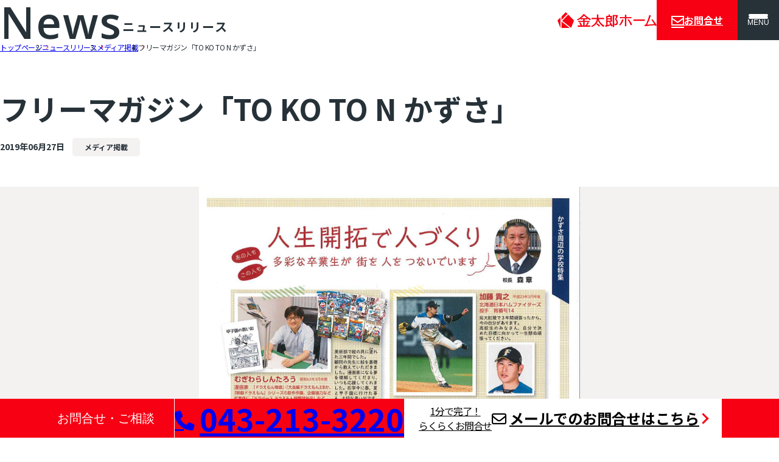

--- FILE ---
content_type: text/html;charset=UTF-8
request_url: https://www.kintarou-houme.com/news/%E3%83%95%E3%83%AA%E3%83%BC%E3%83%9E%E3%82%AC%E3%82%B8%E3%83%B3%E3%80%8Cto-ko-to-n-%E3%81%8B%E3%81%9A%E3%81%95%E3%80%8D/?pt=media-listing
body_size: 4764
content:

<!DOCTYPE html>
<html lang="ja">

<head>
    <!-- Google Tag Manager -->
    <script>(function(w,d,s,l,i){w[l]=w[l]||[];w[l].push({'gtm.start':
    new Date().getTime(),event:'gtm.js'});var f=d.getElementsByTagName(s)[0],
    j=d.createElement(s),dl=l!='dataLayer'?'&l='+l:'';j.async=true;j.src=
    'https://www.googletagmanager.com/gtm.js?id='+i+dl;f.parentNode.insertBefore(j,f);
    })(window,document,'script','dataLayer','GTM-WXZQFGC');</script>
    <!-- End Google Tag Manager -->
    <meta charset="UTF-8">
    <meta http-equiv="X-UA-Compatible" content="IE=edge">
    <meta name="viewport" content="width=device-width, initial-scale=1.0">
    <meta property="og:image" content="/assets/images/ogp.png">
    <link rel="preconnect" href="https://fonts.googleapis.com">
    <link rel="preconnect" href="https://fonts.gstatic.com" crossorigin>
    <link href="https://fonts.googleapis.com/css2?family=Noto+Sans+JP:wght@400;700&display=swap" rel="stylesheet">
    <title>フリーマガジン「TO KO TO N かずさ」 | ニュースリリース | 金太郎ホーム - ローコストマンション施工・アパート建築・千葉賃貸</title>
    <link rel="stylesheet" href="https://kit.fontawesome.com/cc9aab5ff8.css" crossorigin="anonymous" /><link rel="stylesheet" href="https://fonts.googleapis.com/css?family=Open+Sans:400,600&display=swap&text=0,1,2,3,4,5,6,7,8,9,10,ACFNPQRSVWXYZabcdefghijklnmopqrstuvwxyz" /><link rel="stylesheet" href="https://www.kintarou-houme.com/assets/styles/reset.css?1687756188" /><link rel="stylesheet" href="https://www.kintarou-houme.com/assets/styles/global.css?1691055129" /><link rel="stylesheet" href="https://www.kintarou-houme.com/assets/styles/style.css?1765265700" /><link rel="stylesheet" href="https://www.kintarou-houme.com/assets/styles/layout/header.css?1691055129" /><link rel="stylesheet" href="https://www.kintarou-houme.com/assets/styles/layout/footer.css?1691055129" /><script src="https://www.kintarou-houme.com/assets/scripts/script.js?1687941475" type="module" ></script><script src="https://www.kintarou-houme.com/assets/scripts/layout.js?1705462181" type="module" ></script><script src="https://cdn.jsdelivr.net/npm/swiper@9/swiper-element-bundle.min.js" ></script><script src="https://www.kintarou-houme.com/assets/scripts/news.js?1691055129" type="module" ></script><link rel="stylesheet" href="https://www.kintarou-houme.com/assets/styles/news.css?1691055129" /></head>

<body>
    <!-- Google Tag Manager (noscript) -->
    <noscript><iframe src="https://www.googletagmanager.com/ns.html?id=GTM-WXZQFGC"
    height="0" width="0" style="display:none;visibility:hidden"></iframe></noscript>
    <!-- End Google Tag Manager (noscript) -->
    <header class="global-header sub-page">
    <a href="/" class="global-header-logo">
        <img src="/assets/images/global-header-top-logo.png" class="page-logo top-logo" alt="金太郎ホーム">
        <img src="/assets/images/global-header-sub-logo.png" class="page-logo sub-page-logo" alt="金太郎ホーム">
    </a>
    <a class="global-header-contact-link" href="/form/">
        <i class="fa-sharp fa-regular fa-envelope global-header-contact-logo"></i>
        <span class="global-header-contact-link-text">お問合せ</span>
    </a>
    <button id="global-navigation-trigger" class="global-header-menu-button" type="button" aria-label="メニューを開く" aria-haspopup="dialog" aria-controls="global-navigation">
        <div class="global-header-menu-button-bar"></div>
        <div class="global-header-menu-button-bar"></div>
        <span>MENU</span>
    </button>
</header>

<div role="dialog" aria-modal="true" aria-hidden="true" id="global-navigation" class="global-navigation" hidden>
    <div class="global-navigation-contents">
        <p class="site-logo">
    <a href="/"><img src="/assets/images/site-logo.png" alt="金太郎ホーム" class="site-logo-image"></a>
    <span class="site-logo-text">坪29.8万円からのローコストマンション施工</span>
</p>
        <div class="global-navigation-main">
            <div class="global-navigation-links global-products-information">
                <img class="global-navigation-image" src="/assets/images/menu-image01.jpg" alt="">
                <div class="site-link-nav">
                    <p class="site-link-nav-title">
                        <span class="inline-block nowrap">金太郎の商品について</span>
                        <span class="site-link-nav-subtitle">-専門会社だからできるスペックと納期-</span>
                    </p>
                    <ul id="header-site-link-product" class="site-link-list">
                        <li class="site-link-item">
                            <p>マンションシリーズ「金太郎ヒルズ」</p>
                            <ul class="site-link-list">
                                <li class="site-link-item">
                                    <a href="/case/">施工事例</a>
                                </li>
                            </ul>
                        </li>
                        <li class="site-link-item">
                            <p>ホテルシリーズ「Mr.金太郎ホテル」</p>
                            <ul class="site-link-list">
                                <li class="site-link-item">
                                    <a href="/lp_hotel/">Mr.金太郎ホテルとは</a>
                                </li>
                                <li class="site-link-item site-link-item-lp-invest">
                                    <a href="/lp_hotel_invest/">40%超を狙う、浅草・新築一棟ホテル<br>「Mr.Kintaro HOTEL」オーナー募集</a>
                                </li>
                                <li class="site-link-item">
                                    <a href="/case_hotel/">施工事例</a>
                                </li>
                            </ul>
                        </li>
                    </ul>
                </div>
                <img class="global-navigation-image" src="/assets/images/menu-image02.jpg" alt="">
                <div class="site-link-nav">
                    <p class="site-link-nav-title">
                        <span class="inline-block nowrap">金太郎が選ばれる理由</span>
                        <span class="site-link-nav-subtitle">-金太郎を選べば儲かるのはなぜか-</span>
                    </p>
                    <ul id="header-site-link-reason" class="site-link-list">
                        <li class="site-link-item">
                            <a href="/reason/">金太郎が選ばれる10の理由</a>
                        </li>
                        <li class="site-link-item">
                            <a href="/voice/">お客様の声</a>
                        </li>
                        <li class="site-link-item">
                            <a href="/jinushi/">土地をお持ちの方へ</a>
                        </li>
                        <li class="site-link-item">
                            <a href="/qa/">よくある質問</a>
                        </li>
                        <li class="site-link-item">
                            <a href="/juku/">金太郎塾</a>
                        </li>
                    </ul>
                </div>
            </div>
            <div class="global-navigation-links global-company-information">
                <div class="site-link-nav">
                    <p class="site-link-nav-title nowrap">当社について</p>
                    <ul id="header-site-link-about" class="site-link-list">
                        <li class="site-link-item">
                            <a href="/aboutus/">会社概要</a>
                        </li>
                        <li class="site-link-item">
                            <a href="/news/">ニュースリリース</a>
                        </li>
                        <li class="site-link-item">
                            <a href="/news/?pt=media-listing">メディア掲載</a>
                        </li>
                        <li class=" site-link-item">
                            <a href="/form/">お問合せ</a>
                        </li>
                        <li class=" site-link-item">
                            <a href="/umebayashi/">梅林選手応援ページ</a>
                        </li>
                    </ul>
                </div>
                <div class="site-link-nav">
                    <p class="site-link-nav-title nowrap">採用について</p>
                    <ul id="header-site-link-recruit" class="site-link-list">
                        <li class="site-link-item">
                            <a href="/recruit/">採用情報</a>
                        </li>
                        <li class="site-link-item">
                            <a href="/partner/">施工パートナー募集</a>
                        </li>
                    </ul>
                </div>
                <div class="site-link-nav">
                    <p class="site-link-nav-title" data-accordion="false">
                        <span class="inline-block nowrap">お問合せ・ご相談</span>
                        <span class="site-link-nav-subtitle">-勝ち組大家さんへの道はここから！-</span>
                    </p>
                    <div class="contact-links">
                        <a href="tel: 043-213-3220" class="contact-way contact-tel">
    <p class="contact-way-title primary-color">お電話でのお問合せ</p>
    <p class="contact-way-main tel-icon">043-213-3220</p>
    <p class="contact-note inline-blocks">
        <span class="inline-block">営業時間 09:00 ~ 18:00</span>
        <span class="inline-block">(定休日：年末年始・GW・夏季休業)</span>
    </p>
</a>
<a href="/form/" class="contact-way contact-email">
    <p class="contact-way-title">メールでのお問合せ</p>
    <p class="contact-way-main email-icon">メールフォーム<span class="contact-email-text">はこちら</span></p>
    <p class="contact-note inline-blocks">
        <span class="inline-block">1分で完了！らくらくお問合せ</span>
    </p>
</a>
                    </div>
                </div>
            </div>
        </div>
        <a href="http://kintarou-holdings.com/" class="group-official" target="_blank">
    <img class="footer-official-site-logo" src="/assets/images/footer-official-site-logo.png" alt="金太郎グループ">
    <span class="group-official-text external">オフィシャルサイト</span>
</a>
    </div>
</div>    <main class="sub">
        
<h1 class="sub-page-title">
    <span class="sub-page-title-ja">ニュースリリース</span>
    <span class="sub-page-title-en">News</span>
</h1>

<ol class="breadcrumb-list" itemscope itemtype="https://schema.org/BreadcrumbList">
            <li class="breadcrumb-item" itemprop="itemListElement" itemscope itemtype="https://schema.org/ListItem">
            <a href="/" class="breadcrumb-link" itemprop="item">            <span itemprop="name">トップページ</span>
            </a>            <meta itemprop="position" content="1" />
        </li>
                    <li class="breadcrumb-item" itemprop="itemListElement" itemscope itemtype="https://schema.org/ListItem">
            <a href="/news/" class="breadcrumb-link" itemprop="item">            <span itemprop="name">ニュースリリース</span>
            </a>            <meta itemprop="position" content="2" />
        </li>
                    <li class="breadcrumb-item" itemprop="itemListElement" itemscope itemtype="https://schema.org/ListItem">
            <a href="/news/?pt=media-listing" class="breadcrumb-link" itemprop="item">            <span itemprop="name">メディア掲載</span>
            </a>            <meta itemprop="position" content="3" />
        </li>
                    <li class="breadcrumb-item" itemprop="itemListElement" itemscope itemtype="https://schema.org/ListItem">
                        <span itemprop="name">フリーマガジン「TO KO TO N かずさ」</span>
                        <meta itemprop="position" content="4" />
        </li>
            </ol>

<div class="section">
    <h1 class="news-detail-title">フリーマガジン「TO KO TO N かずさ」</h1>
    <p class="news-detail-date">
        <datetime datetime="2019-06-27">2019年06月27日</datetime>
        <span class="news-detail-category">メディア掲載</span>
    </p>
    <div class="slide-container">
                    <div class="main-silide">
                <img class="main-silide" src="https://www.kintarou-houme.com/cms/data/2019/07/3d75a766e97452d6113aedd7f604030f1.jpg" alt="">
            </div>
                <button class="swiper-button-prev"><i class="fa-solid fa-chevron-left"></i></button>
        <button class="swiper-button-next"><i class="fa-solid fa-chevron-right"></i></button>
    </div>

    
            <div class="news-detail-contents">
            2019年06月27日に掲載されました。        </div>
    
                
    
    <div class="other-article">
        <div class="prev-box ">
                            <a href="/news/%e5%85%a8%e5%9b%bd%e8%b3%83%e8%b2%b8%e4%bd%8f%e5%ae%85%e6%96%b0%e8%81%9e%e3%80%80%e7%ac%ac1371%e5%8f%b7/" class="other-article-link">
                    <p class="prev-thumbnail">
                        <img class="paging-image" src="https://www.kintarou-houme.com/cms/data/2019/07/a6d99972d3c229ec1c9190d717473ad31-240x240.jpg">
                    </p>
                    <p class="prev-text">
                        前の記事へ
                        <span class="other-title">全国賃貸住宅新聞　第1371号</span>
                    </p>
                </a>
                    </div>
        <a href="/news/?pt=media-listing" class="page-list-link"><span class="page-list-link-title">メディア掲載</span> 一覧へ</a>
        <div class="next-box ">
                            <a href="/news/%e3%81%a1%e3%81%b0%e5%84%aa%e8%89%af%e4%bc%81%e6%a5%ad%e3%82%ac%e3%82%a4%e3%83%89%e3%83%96%e3%83%83%e3%82%af%ef%bc%882019%e5%b9%b4%e5%a4%8f%e5%8f%b7%ef%bc%89/" class="other-article-link">
                    <p class="next-text">
                        次の記事へ
                        <span class="other-title">ちば優良企業ガイドブック（2019年夏号）</span>
                    </p>
                    <p class="next-thumbnail">
                        <img class="paging-image" src="https://www.kintarou-houme.com/cms/data/2020/01/037b5da80d7cdca6ca440985d63264ce1-240x240.jpg">
                    </p>
                </a>
                    </div>
    </div>
</div>

<section class="contact-section">
    <h1 class="contact-section-title">お問合せ・ご相談 <span class="contact-section-title-winnable">勝ち組大家さんへの道はここから！</span></h1>
    <a href="tel: 043-213-3220" class="contact-way contact-tel">
    <p class="contact-way-title primary-color">お電話でのお問合せ</p>
    <p class="contact-way-main tel-icon">043-213-3220</p>
    <p class="contact-note inline-blocks">
        <span class="inline-block">営業時間 09:00 ~ 18:00</span>
        <span class="inline-block">(定休日：年末年始・GW・夏季休業)</span>
    </p>
</a>
<a href="/form/" class="contact-way contact-email">
    <p class="contact-way-title">メールでのお問合せ</p>
    <p class="contact-way-main email-icon">メールフォーム<span class="contact-email-text">はこちら</span></p>
    <p class="contact-note inline-blocks">
        <span class="inline-block">1分で完了！らくらくお問合せ</span>
    </p>
</a>
</section>

<nav class="group-navigation" aria-labelledby="group-title">
    <h1 id="group-title" class="group-title">金太郎グループ関連サイト</h1>
    <swiper-container id="group-links" init="false">
        <swiper-slide>
            <a href="http://kintarou-holdings.com/recruit/" target="_blank" class="group-link" data-link="recruit">
                <p class="group-description recruit">金太郎の社員として一緒に働きませんか？</p>
                <img class="group-link-img" src="/assets/images/group_recruit.png" alt="金太郎ホーム 採用">
            </a>
        </swiper-slide>
        <swiper-slide>
            <a href="https://kintarou.cbiz.co.jp/" target="_blank" class="group-link" data-link="investment">
                <p class="group-description investment">東京都・千葉県の収益・投資物件</p>
                <img class="group-link-img" src="/assets/images/group_investment.png" alt="金太郎ホーム 投資">
            </a>
        </swiper-slide>
        <swiper-slide>
            <a href="http://kintarou-c.com/" target="_blank" class="group-link" data-link="rent">
                <p class="group-description rent">千葉県で賃貸マンション・アパート・住宅探し</p>
                <img class="group-link-img" src="/assets/images/group_rent.png" alt="金太郎カンパニー 賃貸">
            </a>
        </swiper-slide>
        <swiper-slide>
            <a href="http://kintarou-c.com/mansion/" target="_blank" class="group-link" data-link="management">
                <p class="group-description management">千葉県・関東近郊の当社管理物件をご紹介</p>
                <img class="group-link-img" src="/assets/images/group_management.png" alt="金太郎ホーム 管理物件">
            </a>
        </swiper-slide>
        <swiper-slide>
            <a href="https://www.kintarou-houme.com/" target="_blank" class="group-link" data-link="construction">
                <p class="group-description construction">坪29.8万円からのローコストマンション施工</p>
                <img class="group-link-img" src="/assets/images/group_construction.png" alt="金太郎ホーム 建築・施工">
            </a>
        </swiper-slide>
    </swiper-container>
    <div class="group-link-pagination"></div>
</nav>

<div class="contact-sticky">
    <p class="contact-sticky-title">お問合せ・ご相談</p>
    <a href="telto: 043-213-3220" class="contact-sticky-tel tel-icon">043-213-3220</a>
    <a href="/form/" class="contact-sticky-email">
        <span class="contact-sticky-email-text">1分で完了！<br>らくらくお問合せ</span>
        <span class="contact-sticky-email-main email-icon">メールでのお問合せ</span>
    </a>
</div>
    </main>
    <footer class="global-footer">
    <p class="site-logo">
    <a href="/"><img src="/assets/images/site-logo.png" alt="金太郎ホーム" class="site-logo-image"></a>
    <span class="site-logo-text">坪29.8万円からのローコストマンション施工</span>
</p>
    <a href="http://kintarou-holdings.com/" class="group-official" target="_blank">
    <img class="footer-official-site-logo" src="/assets/images/footer-official-site-logo.png" alt="金太郎グループ">
    <span class="group-official-text external">オフィシャルサイト</span>
</a>
    <div class="footer-site-link">
        <div class="site-link-nav">
            <p class="site-link-nav-title">
                金太郎の商品について<br><span class="site-link-nav-subtitle">-専門会社だからできるスペックと納期-</span>
            </p>
            <ul id="site-link-product" class="site-link-list site-link-product">
                <li class="site-link-item">
                    <p>マンションシリーズ「金太郎ヒルズ」</p>
                    <ul class="site-link-list">
                        <li class="site-link-item">
                            <a href="/case/">施工事例</a>
                        </li>
                    </ul>
                </li>
                <li class="site-link-item">
                    <p>ホテルシリーズ「Mr.金太郎ホテル」</p>
                    <ul class="site-link-list">
                        <li class="site-link-item">
                            <a href="/lp_hotel/">Mr.金太郎ホテルとは</a>
                        </li>
                        <li class="site-link-item site-link-item-lp-invest">
                            <a href="/lp_hotel_invest/">40%超を狙う、浅草・新築一棟ホテル<br>「Mr.Kintaro HOTEL」オーナー募集</a>
                        </li>
                        <li class="site-link-item">
                            <a href="/case_hotel/">施工事例</a>
                        </li>
                    </ul>
                </li>
            </ul>
        </div>
        <div class="site-link-nav">
            <p class="site-link-nav-title">
                金太郎が選ばれる理由<br><span class="site-link-nav-subtitle">-金太郎を選べば儲かるのはなぜか-</span>
            </p>
            <ul id="site-link-reason" class="site-link-list">
                <li class="site-link-item">
                    <a href="/reason/">金太郎が選ばれる10の理由</a>
                </li>
                <li class="site-link-item">
                    <a href="/voice/">お客様の声</a>
                </li>
                <li class="site-link-item">
                    <a href="/jinushi/">土地をお持ちの方へ</a>
                </li>
                <li class="site-link-item">
                    <a href="/qa/">よくある質問</a>
                </li>
                <li class="site-link-item">
                    <a href="/juku/">金太郎塾</a>
                </li>
            </ul>
        </div>
        <div class="site-link-nav">
            <p class="site-link-nav-title nowrap">金太郎をもっと知る</p>
            <ul id="site-link-about" class="site-link-list">
                <li class="site-link-item">
                    <a href="/aboutus/">会社概要</a>
                </li>
                <li class="site-link-item">
                    <a href="/news/">ニュースリリース</a>
                </li>
                <li class="site-link-item">
                    <a href="/news/?pt=media-listing">メディア掲載</a>
                </li>
                <li class=" site-link-item">
                    <a href="/form/">お問合せ</a>
                </li>
                <li class=" site-link-item">
                    <a href="/umebayashi/">梅林選手応援ページ</a>
                </li>
            </ul>
        </div>
        <div class="site-link-nav">
            <p class="site-link-nav-title nowrap">金太郎で働きたい</p>
            <ul id="site-link-recruit" class="site-link-list">
                <li class="site-link-item">
                    <a href="/recruit/">採用情報</a>
                </li>
                <li class="site-link-item">
                    <a href="/partner/">施工パートナー募集</a>
                </li>
            </ul>
        </div>
    </div>

    <a href="https://chibajets.jp/" class="chiba-jets-link" target="_blank">
        <img class="chiba-jets-logo" src="/assets/images/chiba-jets-logo.png" alt="千葉ジェッツ">
        <div class="chiba-jets-official-sponsor">
            <img class="chiba-jets-official-sponsor-logo" src="/assets/images/chiba-jets-official-sponsor.png" alt="千葉ジェッツ オフィシャルスポンサー">
            <p class="chiba-jets-official-sponsor-text">金太郎グループは千葉ジェッツの<br>オフィシャルスポンサーです。</p>
        </div>
    </a>

    <div class="other-links">
        <small>運営会社：株式会社 金太郎ホーム</small>
        <a href="/privacypolicy/" target="_blank" class="other-link external">個人情報の取扱</a>
    </div>
</footer></body>

</html>


--- FILE ---
content_type: text/css
request_url: https://kit.fontawesome.com/cc9aab5ff8.css
body_size: -84
content:
@import url(https://ka-p.fontawesome.com/releases/v6.7.2/css/pro.min.css?token=cc9aab5ff8);@import url(https://ka-p.fontawesome.com/releases/v6.7.2/css/pro-v4-shims.min.css?token=cc9aab5ff8);@import url(https://ka-p.fontawesome.com/releases/v6.7.2/css/pro-v5-font-face.min.css?token=cc9aab5ff8);@import url(https://ka-p.fontawesome.com/releases/v6.7.2/css/pro-v4-font-face.min.css?token=cc9aab5ff8);

--- FILE ---
content_type: text/css; charset=utf-8
request_url: https://fonts.googleapis.com/css?family=Open+Sans:400,600&display=swap&text=0,1,2,3,4,5,6,7,8,9,10,ACFNPQRSVWXYZabcdefghijklnmopqrstuvwxyz
body_size: 25
content:
@font-face {
  font-family: 'Open Sans';
  font-style: normal;
  font-weight: 400;
  font-stretch: 100%;
  font-display: swap;
  src: url(https://fonts.gstatic.com/l/font?kit=memvYaGs126MiZpBA-UvWbX2vVnXBbObj2OVfS2svGaA3aCtsvkjoDoSf2AG_OhTOH8XyU9tSN-zWulIObTFxRfbBpuTvOComSKok4tRsNfpBE-D8Q&skey=62c1cbfccc78b4b2&v=v44) format('woff2');
}
@font-face {
  font-family: 'Open Sans';
  font-style: normal;
  font-weight: 600;
  font-stretch: 100%;
  font-display: swap;
  src: url(https://fonts.gstatic.com/l/font?kit=memvYaGs126MiZpBA-UvWbX2vVnXBbObj2OVfS2svGaA3aCtsvkjoDoSf2AG_OhTOH8XyU9tSN-zWulIObTFxRfbBpuTvOComSKok4tRsNfpBE-D8Q&skey=62c1cbfccc78b4b2&v=v44) format('woff2');
}


--- FILE ---
content_type: text/css
request_url: https://www.kintarou-houme.com/assets/styles/reset.css?1687756188
body_size: 720
content:
*,
*::before,
*::after {
  margin: 0;
  padding: 0;
  box-sizing: border-box;
}
:where([hidden]:not([hidden='until-found'])) {
  display: none !important;
}
:where(html) {
  -webkit-text-size-adjust: none;
  color-scheme: dark light;
}
@supports not (min-block-size: 100dvb) {
  :where(html) {
    block-size: 100%;
  }
}
@media (prefers-reduced-motion: no-preference) {
  :where(html:focus-within) {
    scroll-behavior: smooth;
  }
}
:where(body) {
  block-size: 100%;
  block-size: 100dvb;
  line-height: 1.5;
  font-family: system-ui, sans-serif;
  -webkit-font-smoothing: antialiased;
}
:where(input, button, textarea, select) {
  font: inherit;
  color: inherit;
}
:where(textarea) {
  resize: vertical;
  resize: block;
}
:where(button, label, select, summary, [role='button'], [role='option']) {
  cursor: pointer;
}
:where(:disabled) {
  cursor: not-allowed;
}
:where(label:has(> input:disabled), label:has(+ input:disabled)) {
  cursor: not-allowed;
}
:where(button) {
  border-style: solid;
}
:where(a) {
  text-underline-offset: 0.2ex;
}
:where(ul, ol) {
  list-style: none;
}
:where(img, svg, video, canvas, audio, iframe, embed, object) {
  display: block;
}
:where(img, picture, svg) {
  max-inline-size: 100%;
  block-size: auto;
}
:where(p, h1, h2, h3, h4, h5, h6) {
  overflow-wrap: break-word;
}
:where(h1, h2, h3) {
  line-height: calc(1em + 0.5rem);
}
:where(hr) {
  border: none;
  border-block-start: 1px solid;
  color: inherit;
  block-size: 0;
  overflow: visible;
}
:where(:focus-visible) {
  outline: 2px solid var(--focus-color, Highlight);
  outline-offset: 2px;
}
:where(
    .visually-hidden:not(:focus, :active, :focus-within, .not-visually-hidden)
  ) {
  clip-path: inset(50%) !important;
  height: 1px !important;
  width: 1px !important;
  overflow: hidden !important;
  position: absolute !important;
  white-space: nowrap !important;
  border: 0 !important;
}


--- FILE ---
content_type: text/css
request_url: https://www.kintarou-houme.com/assets/styles/global.css?1691055129
body_size: 1158
content:
:root {
  --primary-color: #f70013;
  --gray-color: #f4f1f1;
  --max-contents-width: 1180px;
  --menu-contents-width: 1280px;
  --black-color: #263138;
  --yellow-color: #eff335;
  --contents-spacing: clamp(
    24px,
    24vw,
    max(calc(50dvw - var(--max-contents-width) / 2), 12px)
  );
  --contents-spacing-wide: clamp(
    24px,
    10vw,
    max(calc(25dvw - var(--max-contents-width) / 4), 12px)
  );
  --font-family-open-sans: 'Open Sans', sans-serif;
  --font-family-fa: 'Font Awesome 6 pro';
  --fa-right-chevron: '\f054';
  --fa-left-chevron: '\f053';
  --fa-phone: '\f095';
  --fa-envelope: '\f0e0';
  --fa-external-link: '\f08e';
  --fa-magnifying-glass: '\f002';

  --z-index-overlay-contents: 2000;
  --z-index-overlay: 1000;
  --z-index-float: 100;
  --z-index-overwrap-link: 10;

  --font-size-xs: 12px;
  --font-size-sm: 14px;
  --font-size-md: 16px;
  --font-size-lg: clamp(16px, 2vw, 20px);
  --font-size-xl: clamp(17px, 3vw, 24px);
  --font-size-1xl: clamp(21px, 3vw, 28px);
  --font-size-2xl: clamp(24px, 3vw, 32px);
  --font-size-3xl: clamp(28px, 4vw, 40px);
  --font-size-4xl: clamp(32px, 5vw, 48px);
  --font-size-5xl: clamp(36px, 6vw, 56px);
  --font-size-6xl: clamp(40px, 6vw, 64px);
  --font-size-7xl: clamp(44px, 7vw, 72px);
  --font-size-8xl: clamp(48px, 7vw, 80px);
  --font-size-9xl: clamp(52px, 8vw, 88px);
  --font-size-10xl: clamp(56px, 9vw, 96px);
  --font-size-big: clamp(72px, 11vw, 128px);
  --font-size-2big: clamp(87px, 13vw, 158px);
}

body {
  background: #fff;
  line-height: 1;
  font-family: 'Noto Sans JP', sans-serif;
  color: var(--black-color);
  min-height: 100dvh;
  block-size: initial;
  padding-bottom: 66px;
}

img {
  display: block;
  max-width: 100%;
  max-height: 100%;
}

a[disabled] {
  pointer-events: none;
}

:where(*, *::before, *::after) {
  box-sizing: border-box;
  color: inherit;
  text-decoration: inherit;
  font: inherit;
  line-height: inherit;
}

:where([hidden]) {
  display: none;
}

.bold {
  font-weight: bold;
}

.primary-color {
  color: var(--primary-color);
}

.inline-blocks {
  --font-size: inherit;
  font-size: 0;
}

.inline-block {
  display: inline-block;
  font-size: var(--font-size, inherit);
}

.nowrap {
  white-space: nowrap;
}

.overwrap-link {
  display: block;
  position: absolute;
  top: 0;
  left: 0;
  width: 100%;
  height: 100%;
  z-index: var(--z-index-overwrap-link);
}

.section-link {
  display: inline-flex;
  white-space: nowrap;
  flex-shrink: 0;
  font-weight: bold;
  align-items: center;
  justify-content: center;
  padding: 16px 64px;
  position: relative;
  border: 1px solid #dedede;
  border-radius: 32px;
  background: #fff;
}

.section-link::after {
  content: '';
  width: 9px;
  height: 9px;
  border-top: solid 2px #adadad;
  border-right: solid 2px #adadad;
  position: absolute;
  transform: rotate(45deg);
  right: 25px;
}

.section-link:hover {
  color: #fff;
  background-color: var(--primary-color);
  transition: 0.3s;
}

.section-link:hover::after {
  color: #fff;
  border-top: solid 2px #fff;
  border-right: solid 2px #fff;
}

.contents-width {
  padding-inline: var(--contents-spacing);
}

.external::after {
  content: var(--fa-external-link);
  font-family: var(--font-family-fa);
  margin-left: 0.5em;
}

.novisible {
  width: 1px;
  height: 1px;
  visibility: hidden;
}

.tel-icon::before {
  content: var(--fa-phone);
  font-family: var(--font-family-fa);
  font-size: 0.65em;
  transform-origin: center center;
  rotate: 10deg;
  top: 4px;
  font-weight: 700;
  margin-right: 8px;
  display: inline-block;
  position: relative;
}

@media (max-width: 580px) {
  .tel-icon::before {
    font-size: var(--font-size-md);
    top: 2px;
  }
}

.email-icon::before {
  content: var(--fa-envelope);
  font-family: var(--font-family-fa);
  font-weight: 400;
  margin-right: 0.2em;
  display: inline-block;
  position: relative;
}


--- FILE ---
content_type: text/css
request_url: https://www.kintarou-houme.com/assets/styles/style.css?1765265700
body_size: 2925
content:
@charset "utf-8";

/*
components/site-logo.php
*/
.site-logo {
  display: flex;
  align-items: center;
}

.site-logo-image:hover {
  opacity: 0.7;
}

.site-logo-text {
  white-space: nowrap;
  font-size: var(--font-size-sm);
  font-weight: bold;
  padding: 8px;
}

@media (max-width: 640px) {
  .site-logo {
    flex-direction: column;
    align-items: flex-start;
    justify-self: center;
    gap: 8px;
  }

  .site-logo-text {
    font-size: var(--font-size-md);
    padding: 0;
  }
}

/*
components/group-official.php
*/
.group-official {
  display: flex;
  align-items: flex-end;
}

.group-official:hover {
  opacity: 0.7;
}

.group-official-text {
  font-size: var(--font-size-xs);
  white-space: nowrap;
  margin-left: 8px;
}

/*
*/
.site-link-nav-title {
  font-size: var(--font-size-lg);
  font-weight: bold;
  display: block;
  height: 40px;
}

.site-link-nav-subtitle {
  font-size: var(--font-size-sm);
  font-weight: normal;
  color: #4c4c4c;
  display: inline-block;
}

.site-link-list {
  display: flex;
  flex-direction: column;
  gap: 24px;
  overflow: hidden;
  transition: height 100ms ease-in;
}

.site-link-item {
  font-weight: bold;
  font-size: var(--font-size-sm);
}

.site-link-item a:hover {
  color: var(--primary-color);
}

.site-link-item:first-of-type {
  padding-top: 40px;
}

.site-link-item .site-link-list {
  padding-top: 16px;
  padding-left: 16px;
  margin-top: 0;
}

.site-link-item .site-link-item {
  font-weight: normal;
  padding-top: 0;
}

.site-link-product .site-link-item:nth-child(2),
.site-link-product .site-link-item:nth-child(3) {
  margin-top: 8px;
}

.site-link-product .site-link-item:nth-child(2) .site-link-list {
  gap: 8px;
}

.site-link-item-lp-invest a {
  line-height: 1.4;
}

@media (max-width: 960px) {
  .site-link-nav {
    border-top: 1px solid #999;
    padding-block: 32px;
  }

  .site-link-nav-title {
    font-size: var(--font-size-2xl);
    cursor: pointer;
    position: relative;
    height: auto;
  }

  .site-link-nav-title::after {
    display: inline-block;
    position: absolute;
    right: 8px;
    top: 50%;
    translate: 0 -50%;
    font-family: var(--font-family-fa);
    color: var(--primary-color);
  }

  .site-link-nav-title[aria-expanded='false']::after {
    content: '\2b';
  }

  .site-link-nav-title[aria-expanded='true']::after {
    content: '\f068';
  }
}

/*
components/contact-way.php
*/

.contact-way {
  display: block;
  background: white;
  padding: clamp(16px, 2vw, 24px);
  text-align: center;
  position: relative;
}
.contact-way.contact-email .contact-way-title {
  color: var(--primary-color);
}

.contact-way.contact-email:hover {
  color: var(--primary-color);
}

.contact-way-title {
  font-size: var(--contact-way-font-size);
  font-weight: bold;
}

.contact-way-main {
  font-size: calc(var(--contact-way-font-size) + 8px);
  font-weight: bold;
  margin-top: 16px;
}

.contact-tel .contact-way-main {
  font-size: 52px;
  font-family: var(--font-family-open-sans);
  vertical-align: middle;
  display: inline-flex;
  align-items: center;
}

@media (max-width: 940px) {
  .contact-tel .contact-way-main {
    font-size: calc(var(--contact-way-font-size) + 16px);
  }
}

.contact-email .contact-way-main {
  height: calc(var(--contact-way-font-size) + 16px);
  line-height: calc(var(--contact-way-font-size) + 16px);
}

.contact-email::after {
  position: absolute;
  content: '';
  width: 14px;
  height: 14px;
  border-top: solid 3px var(--primary-color);
  border-right: solid 3px var(--primary-color);
  transform: rotate(45deg);
  right: 23px;
  top: 50%;
  translate: -50% -50%;
}

@media (max-width: 1040px) {
  .contact-email::after {
    right: 13px;
    width: 12px;
    height: 12px;
  }
}

@media (max-width: 1040px) {
  .contact-email-text {
    display: none;
  }
}

.contact-note {
  --font-size: calc(var(--contact-way-font-size) - 8px);
  margin-top: 8px;
  line-height: 1.3;
}

@media (max-width: 600px) {
  .contact-note {
    --font-size: calc(var(--contact-way-font-size) - 6px);
  }
}

@media (max-width: 940px) {
  .contact-email .contact-way-main {
    letter-spacing: -2px;
  }

  .contact-email::after {
    right: 20px;
    top: 58%;
    translate: -50% -58%;
    width: 11px;
    height: 11px;
  }
}

.contact-way-main.email-icon::before {
  font-weight: 300;
  font-size: var(--font-size-3xl);
  top: 4px;
}

@media (max-width: 940px) {
  .contact-way-main.email-icon::before {
    top: 2px;
    font-size: var(--font-size-2xl);
  }
}

/*
components/contact-section.php
*/
.contact-section {
  display: grid;
  grid-template-columns: repeat(2, 1fr);
  padding-inline: var(--contents-spacing);
  padding-top: 96px;
  padding-bottom: 120px;
  background: var(--primary-color);
  column-gap: 16px;
  row-gap: 48px;
  --contact-way-font-size: var(--font-size-xl);
}

@media (max-width: 940px) {
  .contact-section {
    row-gap: 24px;
  }
}

.contact-section-title {
  color: white;
  font-size: var(--font-size-4xl);
  font-weight: bold;
  display: flex;
  align-items: center;
  gap: 32px;
  grid-column: 1 / span 2;
}

.contact-section-title-winnable {
  font-size: var(--font-size-xl);
  font-weight: normal;
}

@media (max-width: 940px) {
  .contact-section {
    display: flex;
    flex-direction: column;
    padding-top: 64px;
    padding-bottom: 80px;
  }

  .contact-section-title {
    flex-direction: column;
    align-items: center;
    gap: 16px;
    margin-bottom: 32px;
  }
}

/*
components/breadcrumb-list.php
*/
.breadcrumb-list {
  display: flex;
  --gap: 16px;
  gap: var(--gap);
  padding-inline: var(--contents-spacing);
}

.breadcrumb-item {
  position: relative;
  font-size: var(--font-size-xs);
  letter-spacing: -0.5px;
}

.breadcrumb-item:last-of-type::after {
  display: none;
}

.breadcrumb-item::after {
  content: var(--fa-right-chevron);
  font-family: var(--font-family-fa);
  font-weight: 700;
  font-size: 1em;
  color: var(--primary-color);
  display: inline-block;
  position: absolute;
  right: calc(var(--gap) / -2);
  top: 50%;
  transform-origin: center center;
  transform: translate(50%, -50%) scale(0.6);
}

/* .breadcrumb-link {
  display: inline-block;
} */

.breadcrumb-link:hover {
  text-decoration: underline;
}

/*
components/contact-sticky.php
*/
.contact-sticky {
  position: fixed;
  bottom: 0;
  left: 0;
  right: 0;
  padding-inline: var(--contents-spacing);
  background: var(--primary-color);
  display: flex;
  justify-content: center;
  color: white;
  --gap: 32px;
  gap: var(--gap);
  padding-block: 12px;
  z-index: var(--z-index-float);
  white-space: nowrap;
}

@media (max-width: 1240px) {
  .contact-sticky {
    justify-content: space-between;
    padding-block: 16px;
  }
}

.contact-sticky-title {
  font-size: var(--font-size-lg);
  font-family: var(--font-family-open-sans);
  padding-right: var(--gap);
  display: inline-flex;
  align-items: center;
  border-right: 1px solid white;
}

.contact-sticky-tel {
  font-size: calc(var(--font-size-4xl) + 2px);
  font-weight: bold;
  display: inline-flex;
  align-items: center;
  justify-content: center;
  pointer-events: none;
}

@media (max-width: 940px) {
  .contact-sticky-tel {
    font-size: var(--font-size-3xl);
  }
}

@media (min-width: 751px) {
  a[href*='tel:'] {
    pointer-events: none;
    cursor: default;
    text-decoration: none;
  }
}

.contact-sticky-email {
  padding: 8px 24px;
  background: white;
  color: black;
  display: flex;
  justify-content: center;
  align-items: center;
  gap: 24px;
}

.contact-sticky-email::after {
  content: '';
  width: 13px;
  height: 13px;
  border-top: solid 3px var(--primary-color);
  border-right: solid 3px var(--primary-color);
  transform: rotate(45deg);
}

.contact-sticky-email:hover .contact-sticky-email-main {
  color: var(--primary-color);
}

.contact-sticky-email-text {
  font-size: var(--font-size-md);
  letter-spacing: -1px;
  line-height: 1.5;
  text-align: center;
  display: inline-block;
}

.contact-sticky-email-main {
  font-size: var(--font-size-xl);
  font-weight: bold;
}

.contact-sticky-email-main::after {
  content: 'はこちら';
}

@media (max-width: 1240px) {
  .contact-sticky-title {
    display: none;
  }
}

@media (max-width: 1080px) {
  .contact-sticky-email-text {
    display: none;
  }
}

@media (max-width: 680px) {
  .contact-sticky-email-main::after {
    display: none;
  }
}

@media (max-width: 580px) {
  .contact-sticky {
    padding: 0;
    gap: 0;
    --gap: 0;
  }

  .contact-sticky-tel,
  .contact-sticky-email {
    padding: 24px 4px;
    width: 50%;
    text-align: center;
  }

  .contact-sticky-tel {
    font-size: var(--font-size-lg);
  }

  .contact-sticky-email::after {
    position: absolute;
    right: 15px;
    width: 7px;
    height: 7px;
    border-top: solid 2px var(--primary-color);
    border-right: solid 2px var(--primary-color);
    font-size: var(--font-size-sm);
  }

  .contact-sticky-email-main {
    font-size: var(--font-size-sm);
  }

  .contact-sticky-email-main::before {
    font-size: calc(var(--font-size-xl) + 1px);
    top: 2px;
  }
}

@media (max-width: 380px) {
  .contact-sticky-email::after {
    right: 7px;
  }
}

/*
*/

.sub-page-title {
  padding: 232px var(--contents-spacing) 168px;
  display: flex;
  align-items: flex-end;
  flex-wrap: wrap;
  gap: 32px;
}

@media (max-width: 780px) {
  .sub-page-title {
    padding: 112px var(--contents-spacing) 48px;
    align-items: flex-start;
    flex-direction: column;
    gap: 4px;
  }
}
.sub-page-title-ja {
  order: 2;
  font-size: var(--font-size-lg);
  letter-spacing: 2px;
  line-height: var(--font-size-5xl);
}

@media (max-width: 780px) {
  .sub-page-title-ja {
    font-size: var(--font-size-xs);
  }
}

.sub-page-title-en {
  order: 1;
  font-family: var(--font-family-open-sans);
  font-size: var(--font-size-7xl);
  letter-spacing: 2px;
  font-weight: 900;
}

/*
*/

.sub-page-header {
  display: block;
  padding: 64px 32px;
  margin: 16px 0 16px var(--contents-spacing);
  border-top-left-radius: 32px;
  border-bottom-left-radius: 32px;
}

.sub-page-header-target {
  font-size: var(--font-size-lg);
  font-weight: bold;
}

.sub-page-header-target-tag {
  display: inline-block;
  background: var(--primary-color);
  color: white;
  padding: 8px 16px;
  min-width: 155px;
  text-align: center;
  font-weight: normal;
}

.sub-page-header-text {
  font-size: var(--font-size-5xl);
  font-weight: bold;
  margin-top: 16px;
  line-height: 1.3;
}

/*
  カテゴリ
*/

.category-list {
  display: flex;
  flex-wrap: wrap;
  gap: 10px;
  font-size: 13px;
  margin: 72px 0 24px;
}

@media (max-width: 780px) {
  .category-list {
    overflow: auto;
    flex-wrap: nowrap;
  }
}

.category-item {
  background-color: var(--gray-color);
  padding: 9px 20px;
  border-radius: 5px;
  color: var(--black-color);
  display: inline-block;
  flex-shrink: 0;
}

.category-item:hover {
  opacity: 0.8;
}

.category-item[aria-current='page'] {
  color: #fff;
  background-color: var(--black-color);
}

/*
  page-navi
*/

.page-navi {
  max-width: 800px;
  margin: 40px auto 64px;
}

.page-link {
  display: flex;
  width: 100%;
  height: 50px;
  border-radius: 24px;
  border: solid 2px #d3d3d3;
  justify-content: center;
  align-items: center;
  font-weight: bold;
  margin-bottom: 30px;
  position: relative;
}
.page-link::after {
  content: '';
  position: absolute;
  width: 8px;
  height: 8px;
  right: 15px;
  top: 0px;
  bottom: 0px;
  margin: auto;
  transform: rotate(45deg);
  transition: 0.5s;
  border-top: 2px solid #c8c4be;
  border-right: 2px solid #c8c4be;
}

.page-navi a:hover {
  opacity: 0.7;
  text-decoration: none;
}

.page {
  display: flex;
  justify-content: center;
  align-items: center;
}

.prev,
.next {
  display: flex;
  justify-content: center;
  align-items: center;
  width: 56px;
  height: 35px;
  font-size: var(--font-size-sm);
  border: 1px solid #d6d6d6;
  border-radius: 2px;
  background: #fcfcfc;
  text-decoration: none;
}

[disabled]:is(.prev, .next) {
  opacity: 0.5;
}

.page-no-link {
  pointer-events: none;
  opacity: 0.5;
}

.page-number {
  position: relative;
  width: 170px;
  height: 36px;
  margin: 0 8px;
  font-size: var(--font-size-sm);
  color: var(--black-color);
  border: 1px solid #d6d6d6;
  border-radius: 2px;
  background: #fcfcfc;
}

.page-number-label {
  height: 100%;
  display: flex;
  justify-content: center;
  align-items: center;
}

.page-number-label::after {
  position: absolute;
  width: 8px;
  height: 8px;
  right: 15px;
  top: 0px;
  bottom: 0px;
  margin: auto;
  content: '';
  transform: rotate(135deg);
  transition: 0.5s;
  border-top: 2px solid #c8c4be;
  border-right: 2px solid #c8c4be;
}

.page-number-select {
  position: absolute;
  top: 0;
  opacity: 0;
  width: 100%;
  height: 100%;
  background-color: #fff;
}

/*
  count-display
*/
.count-display {
  font-size: var(--font-size-xs);
}
.count-display-value {
  font-size: var(--font-size-md);
}

/*
  search-result
*/
.search-result {
  margin: 0 0 48px;
  display: flex;
  column-gap: 24px;
}

@media (max-width: 780px) {
  .search-result {
    column-gap: 8px;
  }
}

.qa .category-list {
  margin-top: 24px;
  margin-bottom: 58px;
}

.group-navigation {
  background: var(--gray-color);
  padding-block: 64px;
}

.group-title {
  text-align: center;
  font-size: calc(var(--font-size-lg) + 1px);
  font-weight: 300;
  letter-spacing: 2px;
  margin-bottom: 48px;
}

.group-link {
  display: block;
  width: 300px;
  margin-inline: auto;
  position: relative;
}

.group-link:hover {
  opacity: 0.7;
}

.group-description {
  font-size: var(--font-size-sm);
  text-align: center;
  padding-block: 4px;
  color: #fff;
}

.group-description.recruit {
  background-color: #c9d629;
}

.group-description.investment {
  background-color: #d22020;
}

.group-description.rent {
  background-color: #009900;
}

.group-description.management {
  background-color: #49578c;
}

.group-description.construction {
  color: var(--black-color);
  background-color: #f0f000;
}

.group-link-img {
  width: 100%;
  object-fit: cover;
  object-position: center;
  background-color: #fff;
  padding: 16px;
}

.group-link-pagination {
  text-align: center;
  margin-top: 32px;
  --swiper-pagination-color: black;
  --swiper-pagination-bullet-inactive-color: #fff;
  --swiper-pagination-bullet-inactive-opacity: 1;
  --swiper-pagination-bullet-horizontal-gap: 16px;
}


--- FILE ---
content_type: text/css
request_url: https://www.kintarou-houme.com/assets/styles/layout/header.css?1691055129
body_size: 1229
content:
.global-header {
  width: 100dvw;
  padding-left: var(--contents-spacing);
  justify-content: space-between;
  position: fixed;
  display: flex;
  top: 0;
  right: 0;
  height: 66px;
  z-index: var(--z-index-overlay-contents, 10);
}

.global-header.sub-page {
  background-color: #fff;
}

.global-header-logo {
  align-self: center;
}

.page-logo {
  width: 163px;
  height: 26px;
}

.sub-page .top-logo {
  display: none;
}

.sub-page-logo {
  display: none;
}

.sub-page .sub-page-logo {
  display: block;
}

.hide-logo {
  visibility: hidden;
}

.global-header-contact-link {
  display: flex;
  align-items: center;
  justify-content: center;
  gap: 4px;
  background: white;
  color: var(--primary-color);
  padding: 0 24px;
  margin-left: auto;
}

.global-header-contact-link:hover {
  background: var(--primary-color);
  color: white;
  transition: 0.5s;
}

.sub-page .global-header-contact-link {
  background: var(--primary-color);
  color: white;
}

.sub-page .global-header-contact-link:hover {
  background: white;
  color: var(--primary-color);
  transition: 0.5s;
}

@media (max-width: 780px) {
  .sub-page .global-header-contact-link {
    display: none;
  }
}

@media (max-width: 400px) {
  .global-header-contact-link {
    display: none;
  }
}

.global-header-contact-link-text {
  font-weight: bold;
  white-space: nowrap;
}

.global-header-contact-logo {
  font-size: calc(var(--font-size-lg) + 1px);
  margin-top: 2px;
}

.global-header-menu-button {
  align-items: center;
  background: #263138;
  border: none;
  color: white;
  display: flex;
  flex-direction: column;
  font-size: 0.75rem;
  gap: 8px;
  justify-content: center;
  line-height: 1;
  padding: 0 16px;
  position: relative;
}

.global-header-menu-button.close {
  justify-content: flex-end;
  padding-bottom: 12px;
}

.global-header-menu-button-bar {
  background: white;
  border-radius: 2px;
  height: 4px;
  width: 90%;
}

.close .global-header-menu-button-bar {
  position: absolute;
  width: 30px;
  top: 22px;
}

.close .global-header-menu-button-bar:first-child {
  position: absolute;
  rotate: 45deg;
}

.close .global-header-menu-button-bar:nth-child(2) {
  position: absolute;
  rotate: -45deg;
}

.global-header-menu-button:hover {
  background: var(--primary-color);
  transition: 0.5s;
}

@keyframes open {
  from {
    display: block;
    opacity: 0;
  }

  to {
    opacity: 1;
    z-index: var(--z-index-overlay);
  }
}

@keyframes close {
  from {
    opacity: 1;
  }

  to {
    opacity: 0;
    display: none;
    z-index: -1;
  }
}

.global-navigation {
  width: 100%;
  height: 100%;
  position: fixed;
  top: 0;
  left: 0;
  right: 0;
  bottom: 0;
  overflow-y: scroll;
  background: var(--gray-color);
  animation: 200ms linear 0s 1 normal forwards running;
  padding: 70px 0;
}

@media (max-width: 780px) {
  .global-navigation {
    padding: 104px 20px;
  }
}

.global-navigation-main {
  padding: 0 20px;
}

@media (max-width: 780px) {
  .global-navigation-main {
    padding: 0;
  }
}

.global-navigation[aria-hidden='true'] {
  animation-name: close;
}

.global-navigation[aria-hidden='false'] {
  animation-name: open;
}

.global-navigation-contents {
  position: relative;
  max-width: var(--menu-contents-width);
  margin: auto;
  z-index: var(--z-index-overlay-contents);
}

.global-navigation-links {
  display: flex;
  justify-content: space-between;
  gap: 28px;
  border-bottom: solid 1px #606060;
}

.global-navigation-links:first-child {
  border-top: solid 1px #606060;
}

@media (max-width: 1280px) {
  .global-company-information {
    flex-wrap: wrap;
    justify-content: flex-start;
  }
  .global-company-information .site-link-nav {
    width: 100%;
  }
}

@media (max-width: 1160px) {
  .global-navigation-links {
    justify-content: flex-start;
    flex-wrap: wrap;
  }
}

@media (max-width: 960px) {
  .global-navigation-links {
    justify-content: space-between;
    flex-direction: column;
    gap: 0;
  }

  .global-navigation-links:first-child {
    border: 0;
  }
}

@media (max-width: 960px) {
  .global-navigation-image {
    display: none;
  }
}

.global-products-information {
  padding: 70px 0;
}

@media (max-width: 960px) {
  .global-products-information {
    padding: 40px 0 0;
  }
}

.global-company-information {
  padding: 50px 0;
}

@media (max-width: 960px) {
  .global-company-information {
    padding: 0;
  }
}

.contact-links {
  padding-top: 32px;
  display: flex;
  gap: 16px;
  --contact-way-font-size: var(--font-size-lg);
}

@media (max-width: 780px) {
  .contact-links {
    flex-direction: column;
  }
}

@media (min-width: 780px) {
  .global-navigation .site-logo {
    padding: 0 20px 32px;
  }
}

.global-company-information .site-link-item:first-of-type {
  padding-top: 8px;
}

@media (max-width: 780px) {
  .global-company-information .site-link-item:first-of-type {
    padding-top: 40px;
  }
}

.global-navigation .group-official {
  align-items: center;
  padding: 0 20px;
  margin-top: 8px;
}

@media (max-width: 1080px) {
  .global-navigation .contact-email-text {
    display: inline-block;
  }
}

@media (max-width: 780px) {
  .global-navigation .contact-email-text {
    display: none;
  }
}

@media (max-width: 780px) {
  .global-navigation .group-official {
    padding: 0;
  }
}

.global-navigation-main .contact-email::after {
  right: 4px;
}

@media (max-width: 940px) {
  .global-navigation-main .contact-email::after {
    translate: -50% -58%;
    width: 9px;
    height: 9px;
  }
}

@media (max-width: 780px) {
  .global-navigation-main .contact-email::after {
    right: 20px;
    top: 58%;
    translate: -50% -58%;
    width: 11px;
    height: 11px;
  }
}


--- FILE ---
content_type: text/css
request_url: https://www.kintarou-houme.com/assets/styles/layout/footer.css?1691055129
body_size: 571
content:
.global-footer {
  padding-inline: var(--contents-spacing);
  padding-block: 64px;
  background: white;
  display: grid;
  grid-template-areas:
    'logo official'
    'nav nav'
    'sponsor other';
  row-gap: 32px;
}

@media (max-width: 960px) {
  .global-footer {
    grid-template-areas:
      'logo'
      'nav'
      'official'
      'sponsor'
      'other';
  }
}

/*
*/

.global-footer .site-logo {
  grid-area: logo;
}

@media (max-width: 640px) {
  .global-footer .site-logo {
    justify-self: center;
  }
}

/*
*/

.global-footer .group-official {
  display: flex;
  align-items: center;
  grid-area: official;
  align-self: self-end;
  justify-self: end;
}

@media (max-width: 960px) {
  .global-footer .group-official {
    justify-self: center;
  }
}

/*
*/

.footer-site-link {
  display: flex;
  justify-content: space-between;
  padding-block: 48px;
  border-top: 1px solid black;
  border-bottom: 1px solid #999;
  row-gap: 32px;
  column-gap: 8px;
  margin-top: 16px;
  grid-area: nav;
  justify-self: stretch;
}

@media (max-width: 960px) {
  .footer-site-link {
    flex-direction: column;
    row-gap: 0;
    padding-bottom: 0;
  }
}

@media (max-width: 780px) {
  .footer-site-link {
    border-top: 0;
    padding-block: 0;
  }
}

/*
*/

.chiba-jets-link {
  display: grid;
  width: 440px;
  grid-template-columns: 200px 1fr;
  border: 2px solid var(--primary-color);
  grid-area: sponsor;
}

@media (max-width: 600px) {
  .chiba-jets-link {
    display: flex;
    flex-direction: column;
    width: 320px;
  }
}

.chiba-jets-link:hover {
  opacity: 0.7;
}

.chiba-jets-official-sponsor {
  background: white;
  display: flex;
  align-items: center;
  justify-content: center;
  padding: 4px;
  gap: 4px;
}

.chiba-jets-official-sponsor-text {
  font-size: var(--font-size-xs);
  font-weight: bold;
}

@media (max-width: 960px) {
  .chiba-jets-link {
    justify-self: center;
  }
}

/*
*/

.other-links {
  display: flex;
  align-items: flex-start;
  gap: 16px;
  font-size: var(--font-size-xs);
  grid-area: other;
  align-self: self-start;
  justify-self: end;
  white-space: nowrap;
}

@media (max-width: 960px) {
  .other-links {
    justify-self: center;
  }
}

.other-link:hover {
  color: var(--primary-color);
}


--- FILE ---
content_type: text/css
request_url: https://www.kintarou-houme.com/assets/styles/news.css?1691055129
body_size: 1436
content:
@media (max-width: 500px) {
  .breadcrumb-list {
    white-space: nowrap;
    overflow-x: scroll;
    overflow-y: hidden;
    padding-right: 16px;
  }
}

.section {
  padding-inline: var(--contents-spacing);
}

.news-detail-title {
  font-size: var(--font-size-4xl);
  margin: 70px 0 0;
  font-weight: bold;
}

.news-detail-text {
  margin: 45px 0 0;
  font-weight: bold;
}

.news-detail-date {
  margin: 25px 0 50px;
  font-weight: bold;
  font-size: var(--font-size-sm);
}

.news-detail-category {
  display: inline-block;
  font-weight: bold;
  background-color: var(--gray-color);
  padding: 9px 20px;
  border-radius: 5px;
  color: var(--black-color);
  font-size: var(--font-size-xs);
  margin-left: 10px;
}

.slide-container {
  background-color: var(--gray-color);
  position: relative;
}

.main-slides {
  position: relative;
}

.main-silide {
  width: 100%;
  height: 885px;
  object-fit: contain;
}

@media (max-width: 780px) {
  .main-silide {
    height: auto;
  }
}

.media-image {
  width: 765px;
  height: auto;
  object-fit: cover;
  margin: 0 auto;
}

.news-detail-video {
  max-width: 800px;
  height: 450px;
  margin: 64px auto 0;
}

.media-video {
  width: 100%;
  height: 100%;
}

.news-detail-link {
  padding: 24px;
  background-color: var(--gray-color);
  margin: 48px 0 0;
}

.detail-link {
  text-decoration: underline;
  margin-left: 16px;
}

.swiper-button-prev::after,
.swiper-button-next::after {
  content: '';
}

.swiper-button-prev,
.swiper-button-next {
  background: white;
  color: #fff;
  background-color: transparent;
  border: solid 2px #fff;
  aspect-ratio: 1;
  width: 40px;
  height: 40px;
  border-radius: 100%;
}

.swiper-button-prev i,
.swiper-button-next i {
  font-size: 20px;
}

.swiper-thumbnail {
  margin-top: 40px;
  overflow-x: scroll;
}

.thumbnail {
  height: 132px;
}

.thumbnail img {
  width: 100%;
  height: 100%;
  object-fit: cover;
}

.swiper-slide-thumb-active {
  position: relative;
}

.swiper-slide-thumb-active::after {
  content: '';
  position: absolute;
  left: 0;
  top: 0;
  width: 100%;
  height: 100%;
  border: solid 2px var(--primary-color);
}

.news-detail-contents {
  margin: 60px 0;
  line-height: 2;
}

.news-youtube-contents {
  display: flex;
  flex-direction: column;
  row-gap: 32px;
}

.news-youtube-wrapper {
  position: relative;
  padding-bottom: 56.25%;
  overflow: hidden;
}

.youtube-iframe {
  position: absolute;
  top: 0;
  left: 0;
  width: 100%;
  height: 100%;
}

.other-article {
  display: grid;
  width: 100%;
  grid-template-columns: 1fr 1fr 1fr;
  border-top: solid 1px #dddded;
  align-items: center;
  padding-top: 24px;
  margin-top: 40px;
  justify-content: space-between;
}

@media (max-width: 660px) {
  .other-article {
    display: flex;
    flex-wrap: wrap;
  }
}

.other-article-link {
  height: 70px;
  display: flex;
  align-items: center;
  text-decoration: none;
}

.no-link {
  width: 210px;
  visibility: hidden;
}

.prev-box,
.next-box {
  position: relative;
}

.prev-box:hover,
.next-box:hover {
  opacity: 0.7;
}

.prev-box {
  margin-right: auto;
}

.next-box {
  margin-left: auto;
}

@media (max-width: 660px) {
  .next-box {
    order: 1;
  }
}

.prev-box::after,
.next-box::after {
  font-family: var(--font-family-fa);
  color: #ccc;
  display: inline-block;
  font-size: 12px;
  position: absolute;
  top: 50%;
  translate: 0 -50%;
}

.prev-box::after {
  left: 6px;
  content: var(--fa-left-chevron);
}

@media (max-width: 660px) {
  .prev-box::after {
    left: 0;
  }
}

.next-box::after {
  content: var(--fa-right-chevron);
  right: 32px;
}

@media (max-width: 660px) {
  .next-box::after {
    right: 0;
  }
}

.prev-text,
.next-text {
  color: var(--black-color);
  font-weight: bold;
  line-height: 1.5;
  font-size: var(--font-size-sm);
}

@media (max-width: 660px) {
  .prev-text,
  .next-text {
    font-size: var(--font-size-xs);
  }
}

.other-title {
  display: -webkit-box;
  -webkit-box-orient: vertical;
  -webkit-line-clamp: 1;
  overflow: hidden;
  text-overflow: ellipsis;
  font-weight: 400;
}

@media (max-width: 660px) {
  .other-title {
    width: 130px;
  }
}

@media (max-width: 520px) {
  .other-title {
    width: 80px;
  }
}

@media (max-width: 400px) {
  .other-title {
    width: 60px;
  }
}

.prev-thumbnail {
  margin-left: 24px;
  margin-right: 24px;
}

@media (max-width: 660px) {
  .prev-thumbnail {
    margin-left: 16px;
    margin-right: 8px;
  }
}

.next-thumbnail {
  margin-left: 24px;
  margin-right: 24px;
}

@media (max-width: 780px) {
  .next-thumbnail {
    margin-right: 16px;
    margin-left: 8px;
  }
}

.paging-image {
  width: 70px;
  height: 55px;
  object-fit: cover;
}

.page-list-link {
  display: flex;
  height: 50px;
  padding: 0 64px;
  border-radius: 24px;
  margin: 0 16px;
  border: solid 2px #d3d3d3;
  justify-content: center;
  align-items: center;
  font-weight: bold;
  position: relative;
}

.page-list-link:hover {
  background-color: var(--primary-color);
  color: #fff;
  border: none;
}

.page-list-link:hover::after {
  color: #fff;
}

@media (max-width: 660px) {
  .page-list-link {
    width: 100%;
    order: 2;
    max-width: 205px;
    width: 100%;
    margin: 24px auto 0;
  }
}

@media (max-width: 370px) {
  .page-list-link {
    font-size: var(--font-size-sm);
  }
}

@media (max-width: 1050px) {
  .page-list-link-title {
    display: none;
  }
}

.page-list-link::after {
  font-family: var(--font-family-fa);
  content: var(--fa-right-chevron);
  position: absolute;
  right: 20px;
  color: #ccc;
}

.youtube::after {
  content: '';
  position: absolute;
  top: 0;
  left: 0;
  right: 0;
  bottom: 0;
  background: url(https://www.kintarou-houme.com/media/img/img_youtube_01.png)
    no-repeat center center;
  background-size: 40px auto;
}

.contact-section {
  margin-top: 88px;
}

@media (max-width: 780px) {
  .contact-section {
    margin-top: 64px;
  }
}


--- FILE ---
content_type: application/javascript
request_url: https://www.kintarou-houme.com/assets/scripts/module/r.js
body_size: 74
content:
/**
 * @param {Function} fn
 */
export const r = async (fn) => {
  await new Promise((resolve) =>
    document.readyState === 'loading'
      ? document.addEventListener('DOMContentLoaded', resolve)
      : resolve()
  );

  fn();
};


--- FILE ---
content_type: application/javascript
request_url: https://www.kintarou-houme.com/assets/scripts/script.js?1687941475
body_size: 107
content:
import { r } from './module/r.js';

r(() => {
  const images = document.querySelectorAll('img[data-fallback]');
  const fallback = (evt) => {
    const img = evt.target;
    const src = img.dataset.fallback;
    img.src = src;
    img.removeEventListener('error', fallback);
  };
  images.forEach((image) => {
    image.addEventListener('error', fallback);
  });
});


--- FILE ---
content_type: application/javascript
request_url: https://www.kintarou-houme.com/assets/scripts/news.js?1691055129
body_size: 262
content:
import { r } from './module/r.js';

r(() => {
  const container = document.getElementById('swiper-thumbnail');
  const swiperParams = {
    slidesPerView: 8,
    spaceBetween: 10,
    freeMode: false,
    watchSlidesProgress: true,
    breakpoints: {
      1100: {
        slidesPerView: 8,
      },
      900: {
        slidesPerView: 6,
      },
      600: {
        slidesPerView: 4,
      },
      350: {
        slidesPerView: 3,
      },
    },
  };

  if (container) {
    Object.assign(container, swiperParams);
    container.initialize();
  }
});

r(() => {
  const aa = document.getElementById('main-slides');
  const dd = {
    loop: true,
    navigation: {
      nextEl: '.swiper-button-next',
      prevEl: '.swiper-button-prev',
    },
    thumbs: {
      swiper: '#swiper-thumbnail',
    },
  };

  if (aa) {
    Object.assign(aa, dd);
    aa.initialize();
  }
});


--- FILE ---
content_type: application/javascript
request_url: https://www.kintarou-houme.com/assets/scripts/layout.js?1705462181
body_size: 1233
content:
import { r } from './module/r.js';

/**
 * Footer Accordion (smartphone)
 */
r(() => {
  const BREAKPOINT = 960;
  const TRIGGER_SELECTOR = '.site-link-nav-title';

  /**
   * @param {HTMLElement} el
   */
  const copyElement = (el) => {
    const div = document.createElement('div');
    div.innerHTML = el.outerHTML;
    return div.firstElementChild;
  };

  /**
   * @param {HTMLElement} el
   */
  const getHeight = (el) => {
    if (el.dataset.height) {
      return parseInt(el.dataset.height, 10);
    }
    const copy = copyElement(el);

    copy.style.position = 'absolute';
    copy.style.left = '-10000px';
    copy.style.height = ``;
    copy.style.maxHeight = ``;
    copy.style.display = ``;

    document.body.appendChild(copy);
    const rect = copy.getBoundingClientRect();
    const height = rect.height;
    requestAnimationFrame(() => {
      document.body.removeChild(copy);
    });

    return height;
  };

  /**
   * @param {Event} evt
   */
  const handler = (evt) => {
    /** @type {HTMLElement} */
    const trigger = evt.currentTarget;
    const id = trigger.getAttribute('aria-controls');
    if (!id) {
      return;
    }
    const target = document.getElementById(id);
    if (!target) {
      return;
    }
    const expanded = trigger.getAttribute('aria-expanded');
    if (!expanded) {
      return;
    }

    const height = getHeight(target);
    target.dataset.height = `${height}`;

    switch (expanded) {
      case 'true':
        target.style.height = `0`;
        trigger.setAttribute('aria-expanded', 'false');
        break;
      case 'false':
        target.style.height = `${height}px`;
        trigger.setAttribute('aria-expanded', 'true');
        break;
    }
  };

  /**
   *
   */
  const setAccordion = () => {
    const triggers = document.querySelectorAll(TRIGGER_SELECTOR);

    triggers.forEach((trigger) => {
      if (trigger.dataset.accordion === 'false') {
        return;
      }
      const target = trigger.nextElementSibling;
      if (!target.id) {
        return;
      }
      trigger.role = 'button';
      trigger.setAttribute('aria-controls', target.id);
      trigger.setAttribute('aria-expanded', 'false');
      trigger.addEventListener('click', handler);
      target.style.height = `0`;
    });
  };

  /**
   *
   */
  const removeAccordion = () => {
    const triggers = document.querySelectorAll(TRIGGER_SELECTOR);

    triggers.forEach((trigger) => {
      if (trigger.dataset.accordion === 'false') {
        return;
      }
      const target = trigger.nextElementSibling;
      if (!target.id) {
        return;
      }
      trigger.role = null;
      trigger.removeAttribute('aria-controls');
      trigger.removeAttribute('aria-expanded');
      trigger.removeEventListener('click', handler);
      target.style.height = ``;
    });
  };

  /**
   *
   */
  let bw = window.innerWidth;
  if (window.innerWidth < BREAKPOINT) {
    setAccordion();
  }

  /**
   *
   */
  window.addEventListener('resize', () => {
    const w = window.innerWidth;
    if (w < BREAKPOINT && bw >= BREAKPOINT) {
      setAccordion();
    } else if (w >= BREAKPOINT && bw < BREAKPOINT) {
      removeAccordion();
    }
    bw = w;
  });
});

r(() => {
  const TRIGGER_ID = 'global-navigation-trigger';

  const trigger = document.getElementById(TRIGGER_ID);
  const targetId = trigger.getAttribute('aria-controls');
  const target = document.getElementById(targetId);
  const logoEl = document.querySelector('.global-header-logo');

  trigger.addEventListener('click', () => {
    const hidden = target.getAttribute('aria-hidden');
    switch (hidden) {
      case 'true':
        target.hidden = false;
        document.body.style.overflow = 'hidden';
        trigger.classList.add('close');
        target.setAttribute('aria-hidden', 'false');
        if (logoEl) {
          logoEl.classList.add('hide-logo');
        }
        break;
      case 'false':
        document.body.style.overflow = '';
        target.setAttribute('aria-hidden', 'true');
        trigger.classList.remove('close');
        if (logoEl) {
          logoEl.classList.remove('hide-logo');
        }
        break;
    }
  });
});

r(() => {
  const container = document.getElementById('group-links');
  const swiperParams = {
    centeredSlides: true,
    slidesPerView: 1.2,
    initialSlide: 2,
    pagination: {
      el: '.group-link-pagination',
      type: 'bullets',
      clickable: true,
    },
    breakpoints: {
      1600: {
        slidesPerView: 5,
      },
      1400: {
        slidesPerView: 4,
      },
      1200: {
        slidesPerView: 3,
      },
      640: {
        slidesPerView: 2,
      },
      480: {
        slidesPerView: 1.5,
      },
    },
  };
  if (container) {
    Object.assign(container, swiperParams);
    container.initialize();
  }
});
